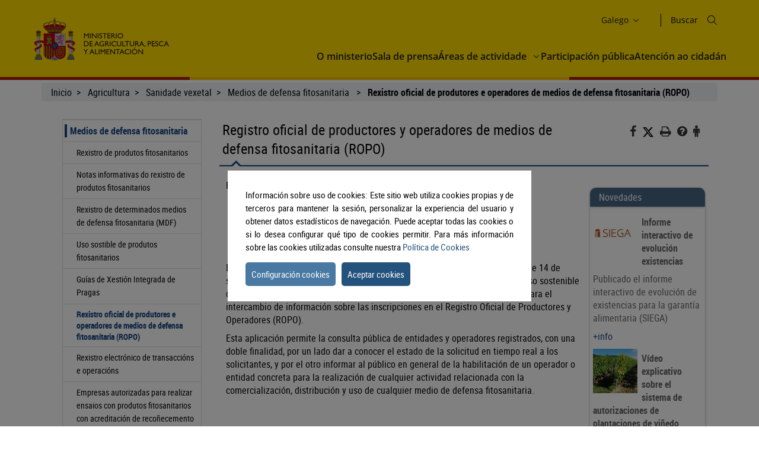

--- FILE ---
content_type: text/html;charset=UTF-8
request_url: https://www.mapa.gob.es/gl/agricultura/temas/sanidad-vegetal/productos-fitosanitarios/ropo
body_size: 9459
content:
<!DOCTYPE html> <html xmlns="http://www.w3.org/1999/xhtml" class="no-js" lang="gl"> <head> <meta charset="utf-8" /> <meta http-equiv="X-UA-Compatible" content="IE=edge" /> <meta name="viewport" content="width=device-width, initial-scale=1" /> <link rel="icon" href="/.resources/mgnl-mapa-frontend/webresources/img/magrama-favicon.ico"/> <title>Registro oficial de productores y operadores de medios de defensa fitosanitaria (ROPO)</title> <meta name="description" content="ROPO - REGISTRO OFICIAL DE PRODUCTORES Y OPERADORES DE MEDIOS DE DEFENSA FITOSANITARIOS (ROPO). MAGRAMA. MINISTERIO DE AGRICULTURA, ALIMENTACIÓN Y MEDIO AMBIENTE. "/> <meta name="keywords" content="ROPO,Registro,oficial,productores,operadores,medios,defensa,fitosanitaria,(ROPO)"/> <meta name="robots" content="index,follow"/> <meta name="fecha_pub" content="2025-06-03" /> <meta name="seccion" content="Agricultura" /> <link rel="canonical" href="https://www.mapa.gob.es/es/agricultura/temas/sanidad-vegetal/productos-fitosanitarios/ropo" /> <link rel="stylesheet" type="text/css" href="/.resources/mgnl-mapa-frontend/webresources/css/libs/font-awesome-custom.css" media="all" /> <link rel="stylesheet" type="text/css" href="/.resources/mgnl-mapa-frontend/webresources/css/bootstrap-custom.css" media="all" /> <link rel="stylesheet" type="text/css" href="/.resources/mgnl-mapa-frontend/webresources/css/libs/mediaelementplayer.css" media="all" /> <link rel="stylesheet" type="text/css" href="/.resources/mgnl-mapa-frontend/webresources/css/libs/owl-carousel-custom.css" media="all" /> <link rel="stylesheet" type="text/css" href="/.resources/mgnl-mapa-frontend/webresources/css/libs/prettyPhoto-custom.css" media="all" /> <link rel="stylesheet" type="text/css" href="/.resources/mgnl-mapa-frontend/webresources/css/style-magrama-rwd.css" media="all" /> <link rel="stylesheet" type="text/css" href="/.resources/mgnl-mapa-frontend/webresources/css/nested-acordeon-custom.css" media="all" /> <link rel="stylesheet" type="text/css" href="/.resources/mgnl-mapa-frontend/webresources/css/magrama.css" media="all" /> <link rel="stylesheet" type="text/css" href="/.resources/mgnl-mapa-frontend/webresources/css/header.css" media="all" /> <link rel="stylesheet" type="text/css" href="/.resources/mgnl-mapa-frontend/webresources/css/footer.css" media="all" /> <link rel="stylesheet" type="text/css" href="/.resources/mgnl-mapa-frontend/webresources/css/libs/jquery-ui.css" media="all" /> <link rel="stylesheet" type="text/css" href="/.resources/mgnl-mapa-frontend/webresources/css/libs/lity.min.css" media="all" /> <script src="/.resources/mgnl-mapa-frontend/webresources/js/libs/jquery-3.7.0.min.js"></script> <script src="/.resources/mgnl-mapa-frontend/webresources/js/libs/bootstrap.min.js"></script> <script src="/.resources/mgnl-mapa-frontend/webresources/js/libs/bootstrap-select.js"></script> <script src="/.resources/mgnl-mapa-frontend/webresources/js/libs/jquery-lib-min.js"></script> <script src="/.resources/mgnl-mapa-frontend/webresources/js/libs/owl.carousel.min.js"></script> <script src="/.resources/mgnl-mapa-frontend/webresources/js/libs/mediaelement-and-player.min.js"></script> <script src="/.resources/mgnl-mapa-frontend/webresources/js/libs/imageMap.js"></script> <script src="/.resources/mgnl-mapa-frontend/webresources/js/libs/modernizr.js"></script> <script src="/.resources/mgnl-mapa-frontend/webresources/js/libs/prettyPhoto.js"></script> <script src="/.resources/mgnl-mapa-frontend/webresources/js/libs/stickyFill.js"></script> <script src="/.resources/mgnl-mapa-frontend/webresources/js/rrss.js"></script> <script src="/.resources/mgnl-mapa-frontend/webresources/js/toolbar.js"></script> <script src="/.resources/mgnl-mapa-frontend/webresources/js/libs/stackable.js"></script> <script src="/.resources/mgnl-mapa-frontend/webresources/js/libs/cookieconsentmin.js"></script> <script src="/.resources/mgnl-mapa-frontend/webresources/js/mapa-rwd.js"></script> <script src="/.resources/mgnl-mapa-frontend/webresources/js/main.js"></script> <script src="/.resources/mgnl-mapa-frontend/webresources/js/libs/calendario.js"></script> <script src="/.resources/mgnl-mapa-frontend/webresources/js/libs/jquery-ui.min.js"></script> <script src="/.resources/mgnl-mapa-frontend/webresources/js/libs/lity.min.js"></script> <script src="/.resources/mgnl-mapa-frontend/webresources/js/libs/magramaGTMmin.js"></script> </head> <body> <script id="magramaGTM" codgtm="GTM-KQ5QH6Q" src="/.resources/mgnl-mapa-frontend/webresources/js/libs/magramaGTMmin.js"></script> <header class="main-header"> <div class="content"> <section class="header--main-left"> <div class="header home"> <!--modulo logotipos--> <div class="logo-header"> <div class="logos"> <a href="/gl/" accesskey="0"> <img src="/dam/mapa_asset_paginas_manuales/cabecera/mapa_tcm30-622562.svg" alt="Ministerio de Agricultura, Pesca y Alimentación" title="Ministerio de Agricultura, Pesca y Alimentación" class="img-responsive"> </a> </div> </div> <!--fin modulo logotipos--> </div> </section> <section class="header--main-right"> <div class="info-header"> <!--modulo hiddenLink--> <h1 class="hidden-xs"> <a title="Ministerio de Agricultura, Pesca y Alimentación" href="/gl" accesskey="0">Ministerio de Agricultura, Pesca y Alimentación</a> </h1> <!--fin modulo hiddenLink--> <div class="organizador-menu"> <ul> <!--modulo idiomas--> <li class="organizador-idiomas"> <div class="selector-idiomas"> <div id="idioms"> <div id="idiomaselected" tabindex="0"> <span id="idiomasel"> Galego </span> <svg xmlns="http://www.w3.org/2000/svg" width="15" height="15" viewBox="0 0 512 512" fill="none"> <path fill-rule="evenodd" clip-rule="evenodd" d="M114.686 181.686C120.935 175.438 131.065 175.438 137.314 181.686L255.5 299.873L373.686 181.686C379.935 175.438 390.065 175.438 396.314 181.686C402.562 187.935 402.562 198.065 396.314 204.314L273.885 326.743C263.731 336.896 247.269 336.896 237.115 326.743L114.686 204.314C108.438 198.065 108.438 187.935 114.686 181.686Z" fill="black"></path> </svg> </div> <div id="idiomas" style="display: none;"> <p><a href="/es/agricultura/temas/sanidad-vegetal/productos-fitosanitarios/ropo" lang="es"> Castellano </a></p> <p><a href="/en/agricultura/temas/sanidad-vegetal/productos-fitosanitarios/ropo" lang="en"> English </a></p> <p><a href="/fr/agricultura/temas/sanidad-vegetal/productos-fitosanitarios/ropo" lang="fr"> Français </a></p> <p><a href="/ca/agricultura/temas/sanidad-vegetal/productos-fitosanitarios/ropo" lang="ca"> Català </a></p> <p><a href="/gl/agricultura/temas/sanidad-vegetal/productos-fitosanitarios/ropo" lang="gl"> Galego </a></p> <p><a href="/eu/agricultura/temas/sanidad-vegetal/productos-fitosanitarios/ropo" lang="eu"> Euskara </a></p> <p><a href="/va/agricultura/temas/sanidad-vegetal/productos-fitosanitarios/ropo" lang="ca-valencia"> Valencià </a></p> </div> </div> </div> </li> <!--fin modulo idiomas--> <!--modulo redes sociales--> <li class="buscador" style="list-style-type: none;"> <span id="textoDeBusqueda" class="textoDeBusqueda">Buscar</span> <span class="iconoDeBusqueda" id="iconoDeBusqueda"> <a class="pestana-configuracion" href="/gl/buscador" aria-label="Icono busqueda"> <svg xmlns="http://www.w3.org/2000/svg" xmlns:xlink="http://www.w3.org/1999/xlink" width="16px" height="16px" viewBox="0 0 16 16" version="1.1"> <g id="surface1"> <path style="stroke: none; fill-rule: evenodd; fill: rgb(0%, 0%, 0%); fill-opacity: 1;" d="M 11.75 6.375 C 11.75 9.34375 9.34375 11.75 6.375 11.75 C 3.40625 11.75 1 9.34375 1 6.375 C 1 3.40625 3.40625 1 6.375 1 C 9.34375 1 11.75 3.40625 11.75 6.375 Z M 10.515625 11.222656 C 9.402344 12.175781 7.957031 12.75 6.375 12.75 C 2.855469 12.75 0 9.894531 0 6.375 C 0 2.855469 2.855469 0 6.375 0 C 9.894531 0 12.75 2.855469 12.75 6.375 C 12.75 7.957031 12.175781 9.402344 11.222656 10.515625 L 15.855469 15.144531 C 16.046875 15.339844 16.046875 15.660156 15.855469 15.855469 C 15.660156 16.046875 15.339844 16.046875 15.144531 15.855469 Z M 10.515625 11.222656 "> </path> </g> </svg> <span class="sr-only">Buscar</span> </a> </span> </li> <!--fin modulo redes sociales--> </ul> </div> </div> <nav id="nav" role="navigation" aria-label="Navegador"> <svg xmlns="http://www.w3.org/2000/svg" id="top--menu-icon" width="51px" height="51px" viewBox="0 0 512 512"> <path fill="#000" d="M32 96v64h448V96H32zm0 128v64h448v-64H32zm0 128v64h448v-64H32z"></path> </svg> <div id="botonMenu" class="botonMenu" role="button"> <div id="botonMenu" class="botonMenu" role="button"> <button type="button" id="botonMenu-btn" class="navbar-toggle collapsed" data-toggle="collapse" aria-expanded="false" aria-controls="navbar" data-target="#navegacion-inferior"> <span class="sr-only">Menu de navegacion</span> <span class="icon-bar top-bar"></span> <span class="icon-bar middle-bar"></span> <span class="icon-bar bottom-bar"></span> </button> <label for="top--menu-input">Menú</label> <span>.</span> </div> </div> <input type="checkbox" id="top--menu-input" name="top--menu-input" /> <div class="navbar1 navbar-static-top"> <div class="reorder-container"> <div class="organizador-menu-responsive"> <ul> <li class="organizador-idioma-responsive"> <div id="idiomaselected-responsive" tabindex="0"> <label for="idiomas-responsive-input"> <span id="idiomasel-responsive">Castellano</span> <svg xmlns="http://www.w3.org/2000/svg" width="15" height="15" viewBox="0 0 512 512" fill="none"> <path fill-rule="evenodd" clip-rule="evenodd" d="M114.686 181.686C120.935 175.438 131.065 175.438 137.314 181.686L255.5 299.873L373.686 181.686C379.935 175.438 390.065 175.438 396.314 181.686C402.562 187.935 402.562 198.065 396.314 204.314L273.885 326.743C263.731 336.896 247.269 336.896 237.115 326.743L114.686 204.314C108.438 198.065 108.438 187.935 114.686 181.686Z" fill="black"></path> </svg> <label> </div> <input type="checkbox" id="idiomas-responsive-input" name="idiomas-responsive-input" aria-label="" /> <div class="selector-idiomas-responsive"> <label for="idiomas-responsive-input"> <span class="icon-bar top-bar"></span> <span class="icon-bar bottom-bar"></span> </label> <div id="idioms-responsive"> <div id="idiomas-responsive"> <p><a href="/ca" lang="ca">Català</a></p> <p><a href="/gl" lang="gl">Galego</a></p> <p><a href="/eu" lang="eu">Euskara</a></p> <p><a href="/va" lang="ca-valencia">Valencià</a></p> <p><a href="/en" lang="en">English</a></p> <p><a href="/fr" lang="fr">Francés</a></p> </div> <noscript> <div id="idiomas-responsive-ns" > <p><a href="/ca" lang="ca">Català</a></p> <p><a href="/gl" lang="gl">Galego</a></p> <p><a href="/eu" lang="eu">Euskara</a></p> <p><a href="/va" lang="ca-valencia">Valencià</a></p> <p><a href="/en" lang="en">English</a></p> <p><a href="/fr" lang="fr">Francés</a></p> </div> </noscript> </div> </div> </li> </ul> </div> <p class="close-menu-button">Cerrar</p> </div> <ul class="nav navbar-nav1 nivel1"> <li class="dropdown1 nivel1"> <a class="dropdown1-a nivel1" href="/gl/ministerio" title="O ministerio"> O ministerio </a> </li> <li class="dropdown1 nivel1"> <a class="dropdown1-a nivel1" href="/gl/prensa/ultimas-noticias" title="Sala de prensa"> Sala de prensa </a> </li> <li class="dropdown1 nivel1 dbClick" style=""> <a class="dropdown1-a nivel1" href="/gl/areas-de-actividad" title="Áreas de actividade"> Áreas de actividade </a> <a class="dropdown1-display nivel1" href="#"> <span> <svg xmlns="http://www.w3.org/2000/svg" width="15" height="15" viewBox="0 0 512 512" fill="none"> <title>Áreas de actividade</title> <path fill-rule="evenodd" clip-rule="evenodd" d="M114.686 181.686C120.935 175.438 131.065 175.438 137.314 181.686L255.5 299.873L373.686 181.686C379.935 175.438 390.065 175.438 396.314 181.686C402.562 187.935 402.562 198.065 396.314 204.314L273.885 326.743C263.731 336.896 247.269 336.896 237.115 326.743L114.686 204.314C108.438 198.065 108.438 187.935 114.686 181.686Z" fill="black"></path> </svg> </span> </a> <div class="nivel2-container"> <div class="title-container"> <p class="nivel2-title"> Áreas de actividade </p> <span>›</span> </div> <p class="nivel2-close-button close-menu-button"> Cerrar <span> X </span> </p> <ul class="navbar-nav2 nivel2"> <li class="dropdown2 nivel2" style=""> <a class="dropdown2-a nivel2" title="Agricultura" href="/gl/agricultura/temas" > Agricultura </a> <p class=""> Información relativa a las producciones y mercados agrícolas, gestión y aspectos relacionados </p> </li> <li class="dropdown2 nivel2" style=""> <a class="dropdown2-a nivel2" title="Gandaría" href="/gl/ganaderia/temas" > Gandaría </a> <p class=""> Información relativa a producción y mercados, cabaña ganadera y aspectos relacionados </p> </li> <li class="dropdown2 nivel2" style=""> <a class="dropdown2-a nivel2" title="Pesca" href="/gl/pesca/temas" > Pesca </a> <p class=""> Información sobre el sector pesquero y acuícola e información relativa a la flota pesquera, recursos y reservas marinas </p> </li> <li class="dropdown2 nivel2" style=""> <a class="dropdown2-a nivel2" title="Alimentación" href="/gl/alimentacion/temas" > Alimentación </a> <p class=""> Información y datos </p> </li> <li class="dropdown2 nivel2" style=""> <a class="dropdown2-a nivel2" title="Desenvolvemento rural" href="/gl/desarrollo-rural/temas" > Desenvolvemento rural </a> <p class=""> Información relativa a las líneas de actuación para impulsar el desarrollo del medio rural e información relacionada </p> </li> <li class="dropdown2 nivel2" style=""> <a class="dropdown2-a nivel2" title="PAC" href="/gl/pac" > PAC </a> <p class=""> Toda la información sobre la Política Agraria Común y su aplicación en España </p> </li> <li class="dropdown2 nivel2" style=""> <a class="dropdown2-a nivel2" title="Sede electrónica" href="https://sede.mapa.gob.es/portal/site/seMAPA" target="_blank" > Sede electrónica </a> <p class=""> Acceso a la información, servicios y trámites electrónicos </p> </li> <li class="dropdown2 nivel2" style=""> <a class="dropdown2-a nivel2" title="Estatística e análise" href="/gl/estadistica-analisis/temas" > Estatística e análise </a> <p class=""> Indicadores y datos de los sectores agrícola, ganadero, pesquero y de alimentación </p> </li> <li class="dropdown2 nivel2" style=""> <a class="dropdown2-a nivel2" title="Cartografía e SIG" href="/gl/cartografia-y-sig" > Cartografía e SIG </a> <p class=""> Consulta y acceso a la información geográfica del MAPA </p> </li> <li class="dropdown2 nivel2" style=""> <a class="dropdown2-a nivel2" title="Formación agroalimentaria" href="/gl/desarrollo-rural/formacion/" > Formación agroalimentaria </a> <p class=""> Información y datos </p> </li> </ul> </div> </li> <li class="dropdown1 nivel1"> <a class="dropdown1-a nivel1" href="/gl/ministerio/servicios/participacion-publica" title="Participación pública"> Participación pública </a> </li> <li class="dropdown1 nivel1"> <a class="dropdown1-a nivel1" href="/gl/ministerio/servicios/informacion" title="Atención ao cidadán"> Atención ao cidadán </a> </li> </ul> </div> </nav> </section> </div> </header> <div id="subHeader" class="subHeader"> <div class="subHeader-inner"></div> <div class="subHeader-inner"></div> <div class="subHeader-inner"></div> </div> <main> <form id="buscador-principal" action="/gl/buscador/" method="get" name="buscador-principal" role="form" aria-label="Buscador"> <fieldset> <legend style="display: none;">Buscador principal</legend> <label for="buscador-principal-input"><span>Buscador Principal</span></label> <div id="buscador-principal-inputGroup"> <input type="search" id="buscador-principal-input" name="q" placeholder="Buscar en el ministerio" title="Buscar en el ministerio"> <div id="areaSvg"> <svg xmlns="http://www.w3.org/2000/svg" width="16" height="16" viewBox="0 0 512 512" fill="none"> <g clip-path="url(#clip0_207_44)"> <path fill-rule="evenodd" clip-rule="evenodd" d="M376 204C376 298.993 298.993 376 204 376C109.007 376 32 298.993 32 204C32 109.007 109.007 32 204 32C298.993 32 376 109.007 376 204ZM336.494 359.122C300.849 389.597 254.574 408 204 408C91.3339 408 0 316.666 0 204C0 91.3339 91.3339 0 204 0C316.666 0 408 91.3339 408 204C408 254.574 389.597 300.849 359.122 336.494L507.314 484.686C513.562 490.935 513.562 501.065 507.314 507.314C501.065 513.562 490.935 513.562 484.686 507.314L336.494 359.122Z" fill="black"></path> </g> <defs> <clipPath id="clip0_207_44"> <rect width="512" height="512" fill="white"></rect> </clipPath> </defs> </svg> </div> </div> </fieldset> </form> </main> <div class="container general"> <div class="col-md-12"> <div class="row clearfix"> <div class="migas"> <ul> <li> <a href="/gl/">Inicio</a> </li> <li> <a href="/gl/agricultura/temas">Agricultura</a> </li> <li> <a href="/gl/agricultura/temas/sanidad-vegetal">Sanidade vexetal</a> </li> <li> <a href="/gl/agricultura/temas/sanidad-vegetal/productos-fitosanitarios">Medios de defensa fitosanitaria </a> </li> <li> <b>Rexistro oficial de produtores e operadores de medios de defensa fitosanitaria (ROPO)</b> </li> </ul> </div> <div class="col-md-12" id="main"> <div class="row row-offcanvas row-offcanvas-left"> <div class="col-xs-6 col-sm-3 col-md-3 sidebar-offcanvas" id="sidebar" role="navigation"> <p class="visible-xs ocultar-offcanvas"> <button type="button" class="btn btn-info btn-xs " data-toggle="offcanvas"><i class='fa fa-arrow-left faa-pulse animated'></i>Ocultar</button> </p> <h2 class="ocultar-visualmente" xmlns:myObj="mgm:component-link" xmlns:msxsl="urn:schemas-microsoft-com:xslt">Navegación lateral</h2> <div class="sidebar-nav"> <ul class="nav"> <li class="open"> <span class="h2_menu"> <a href="/gl/agricultura/temas/sanidad-vegetal/productos-fitosanitarios">Medios de defensa fitosanitaria </a> </span> <ul> <li> <a href="/gl/agricultura/temas/sanidad-vegetal/productos-fitosanitarios/registro-productos">Rexistro de produtos fitosanitarios </a> </li> <li> <a href="/gl/agricultura/temas/sanidad-vegetal/productos-fitosanitarios/notas-informativas-registro-productos-fitosanitarios">Notas informativas do rexistro de produtos fitosanitarios</a> </li> <li> <a href="/gl/agricultura/temas/sanidad-vegetal/productos-fitosanitarios/registro-determinados-medios-de-defensa-fitosanitaria">Rexistro de determinados medios de defensa fitosanitaria (MDF) </a> </li> <li> <a href="/gl/agricultura/temas/sanidad-vegetal/productos-fitosanitarios/uso-sostenible-de-productos-fitosanitarios">Uso sostible de produtos fitosanitarios</a> </li> <li> <a href="/gl/agricultura/temas/sanidad-vegetal/productos-fitosanitarios/guias-gestion-plagas">Guías de Xestión Integrada de Pragas</a> </li> <li class="open"> <span class="h3_menu"> <a href="/gl/agricultura/temas/sanidad-vegetal/productos-fitosanitarios/ropo">Rexistro oficial de produtores e operadores de medios de defensa fitosanitaria (ROPO)</a> </span> </li> <li> <a href="/gl/agricultura/temas/sanidad-vegetal/productos-fitosanitarios/reto">Rexistro electrónico de transaccións e operacións </a> </li> <li> <a href="/gl/agricultura/temas/sanidad-vegetal/productos-fitosanitarios/empresas-autorizadas">Empresas autorizadas para realizar ensaios con produtos fitosanitarios con acreditación de recoñecemento oficial (EOR)</a> </li> </ul> </li> </ul> </div> </div> <div class="col-xs-12 col-sm-9 col-md-9 contenido subhome-new"> <p class="visible-xs btn-offcanvas"> <button type="button" class="btn btn-info btn-xs" data-toggle="offcanvas"><i class="fa fa-arrow-right faa-pulse animated"></i>Navegacion</button> </p> <h2 class="pestana-titulo col-md-9">Registro oficial de productores y operadores de medios de defensa fitosanitaria (ROPO)</h2> <div class="col-md-3 redes"> <ul class="social-contenido"> <li class="quita-bullets"> <a id="btnFacebook" href="javascript:void(0)" aria-label="Facebook" alt="Compartir en Facebook" title="Compartir en Facebook"> <i class="fa ico-facebook"></i> <span class="sr-only">Facebook</span> </a> </li> <li class=""> <a id="btnTwitter" href="javascript:void(0)" aria-label="Twitter" alt="Compartir en X" title="Compartir en X"> <img src="/.resources/mgnl-mapa-frontend/webresources/img/twitter-tools.svg" alt="Compartir en X" title="Compartir en X" width="20" height="20"> <span class="sr-only">X</span> </a> </li> <li class="tools quita-bullets" style="list-style-type: none;"> <a href="javascript:window.print();" alt="Imprimir" title="Imprimir"> <i class="fa ico-imprimir" aria-hidden="true"></i> <span class="sr-only">Imprimir</span> </a> </li> <li class="tools quita-bullets"> <a href="/gl/atencion-al-ciudadano/ayuda-general" alt="Ayuda" title="Ayuda"> <i class="fa ico-ayuda" aria-hidden="true"></i> <span class="sr-only">Ayuda</span> </a> </li> <li class="tools quita-bullets"> <a href="/gl/ministerio/servicios/informacion" alt="Atención al ciudadano" title="Atención al ciudadano"> <i class="fa ico-ciudadano" aria-hidden="true"></i> <span class="sr-only">Atención al ciudadano</span> </a> </li> </ul> </div> <span class="pestana-flecha"></span> <div class="col-md-9" id="col-izquierda"> <div class="col-md-12 col-sm-12 col-xs-12"> <div class="anclas-enlaces"> <div class="panel"> <div class="panel-body"> <div class="panel-info"> <div> <p> <span>Para realizar consultas al Registro, pulse sobre el icono:</span> </p> <p><span><a href="https://servicio.mapa.gob.es/ropowebwai/default.aspx" target="_self"><img alt="Enlace al Registro oficial de productores y operadores de medios de defensa fitosanitaria (ROPO)" height="70" src="/dam/jcr:70d3d1e9-14ea-4291-a23d-73508306ba46" title="Enlace al Registro oficial de productores y operadores de medios de defensa fitosanitaria (ROPO)" width="303" title="Enlace al Registro oficial de productores y operadores de medios de defensa fitosanitaria (ROPO)"/></a></span></p> <p> </p> <p><span>De acuerdo con lo establecido en el artículo 43.5 del Real Decreto 1311/2012, de 14 de septiembre, por el que se establece el marco de actuación para conseguir un uso sostenible de los productos fitosanitarios, el MAPA ha creado una aplicación informática para el intercambio de información sobre las inscripciones en el Registro Oficial de Productores y Operadores (ROPO).</span></p> <p><span>Esta aplicación permite la consulta pública de entidades y operadores registrados, con una doble finalidad, por un lado dar a conocer el estado de la solicitud en tiempo real a los solicitantes, y por el otro informar al público en general de la habilitación de un operador o entidad concreta para la realización de cualquier actividad relacionada con la comercialización, distribución y uso de cualquier medio de defensa fitosanitaria.</span></p> <p> </p> <p> </p></div> </div> </div> </div> </div> <h2>Temas Relacionados:</h2> <ul class="custom-bullet"> <li> <a href="/gl/agricultura/temas/sanidad-vegetal/productos-fitosanitarios/uso-sostenible-de-productos-fitosanitarios" >Uso sostenible de productos fitosanitarios</a> </li> </ul> </div> </div> <div class="col-md-3 col-sm-12 col-xs-12" id="col-derecha"> <div class="panel"> <div class="panel-heading adorno-nivel2"> <h3 class="sombreado-caja">Novedades</h3> </div> <div class="panel-body sombreado-caja"> <div class="panel-imagen"> <img src="/dam/mapa/contenido/agricultura/novedades/imagennovedades.jpg" alt="Logotipo de SIEGA" title="Logotipo de SIEGA" class="img-responsive" /> </div> <div class="panel-info"> <p><span>Informe interactivo de evolución existencias</span></p> <p>Publicado el informe interactivo de evolución de existencias para la garantía alimentaria (SIEGA)</p> <a href="https://www.mapa.gob.es/es/agricultura/temas/producciones-agricolas/cultivos-herbaceos/evolucion-existencias-siega/" target="_blank" >+info</a> </div> <div class="panel-imagen"> <img src="/dam/mapa/contenido/agricultura/novedades/fotoplantacionesvinedo105.jpg" alt="Imagen vídeo plantaciones de viñedo" title="Imagen vídeo plantaciones de viñedo" class="img-responsive" /> </div> <div class="panel-info"> <p><span>Vídeo explicativo sobre el sistema de autorizaciones de plantaciones de viñedo</span></p> <p>Publicado nuevo vídeo</p> <a href="https://youtu.be/lOubqG87pm4" target="_blank" >+info</a> </div> </div> </div> <div class="panel"> <div class="panel-heading adorno-nivel2"> <h3 class="sombreado-caja"> Destacados </h3> </div> <div class="panel-body sombreado-caja"> <ul> <li class="quita-bullets" style="list-style-type: none;"> <i class="ico-pdf" aria-hidden="true"></i> <a title="balances aceite oliva, aceituna y aceite de orujo 2024-25" href="/dam/mapa/contenido/agricultura/temas/producciones-agricolas/frutas-y-hortalizas/aceite-de-oliva-y-aceituna-de-mesa/balances/balanceestimacion2024-25_febrero25.pdf" target="_blank" >Publicados los balances de aceite de oliva, aceituna de mesa y aceite de orujo de oliva 2024-2025</a> 196.94 KB </li> <li class="quita-bullets" style="list-style-type: none;"> <i class="ico-pdf" aria-hidden="true"></i> <a title="informe energia agrivoltaica" href="/dam/mapa/contenido/agricultura/publicaciones/informeprospectivoagrivoltaica2023.pdf" target="_blank" >Publicado el Informe Prospectivo sobre la situación de la energía agrivoltaica</a> 19.44 MB </li> </ul> </div> </div><div class="panel"> <div class="panel-heading adorno-nivel2"> <h3 class="sombreado-caja"> Noticias sobre Agricultura </h3> </div> <div class="panel-body sombreado-caja"> <ul> <li> <div class="noticia-cabecera"> <div class="noticia-titulares"> <span class="noticia-fecha calendar"> 19 de xaneiro de 2026 </span> <h3 class="noticia-titulo"> <a href="/gl/prensa/ultimas-noticias/detalle_noticias/-minuto-de-silencio-en-memoria-de-las-v-ctimas-del-accidente-ferroviario-de-adamuz/a701ffe5-c227-4be6-bc16-5d6c259c3cc7" enlace="a701ffe5-c227-4be6-bc16-5d6c259c3cc7" title=" Minuto de silencio en memoria de las víctimas del accidente ferroviario de Adamuz"> Minuto de silencio en memoria de las víctimas del accidente ferroviario de Adamuz </a> </h3> </div> </div> </li> <li> <div class="noticia-cabecera"> <div class="noticia-titulares"> <span class="noticia-fecha calendar"> 16 de xaneiro de 2026 </span> <h3 class="noticia-titulo"> <a href="/gl/prensa/ultimas-noticias/detalle_noticias/luis-planas-destaca-el-regad-o-como-pilar-de-la-seguridad-alimentaria-frente-al-cambio-clim-tico/6cedaf87-3c50-4d42-808e-2ca02766708f" enlace="6cedaf87-3c50-4d42-808e-2ca02766708f" title="Luis Planas destaca el regadío como pilar de la seguridad alimentaria frente al cambio climático"> Luis Planas destaca el regadío como pilar de la seguridad alimentaria frente al cambio climático </a> </h3> </div> </div> </li> </ul> <p class="ver-rss"><i class="rss" aria-hidden="true"></i><a id="listado_noticias_col_dcha" class="ver-novedades" href="/gl/agricultura/noticiasrss" > Noticias sobre Agricultura </a></p> <p class="ver-todo"><a id="listado_noticias_col_dcha" class="ver-novedades" href="/gl/prensa/ultimas-noticias"><i class="fa ico-noticia" title="Ver todas las noticias" aria-hidden="true" aria-label="Ver todas las noticias"></i>Ver todas las noticias</a></p> </div> </div> <script> function sethref(valor) { var vhref = document.getElementById("listado_noticias_col_dcha").href; var result = vhref + "?tcm=" + valor; location = result; } </script> <div class="panel"> <div class="panel-heading adorno-nivel2"> <h3 class="encabezado-columna">Puesta en marcha de las obligaciones de gestión integrada de plagas (GIP) en España </h3> </div> <div class="panel-body campana"> <div class="contentVideoeb9e5e62-2619-4a14-9c96-dca030f3a1cd"> <script> insertvideoyoutube("https://www.youtube.com/watch?v=bH63UA3HVwI&amp;list=PLEuHpCZXt_AkE1saHi2p4dQsIMFJvSm3O&amp;index=1", "eb9e5e62-2619-4a14-9c96-dca030f3a1cd", "Puesta en marcha de las obligaciones de gestión integrada de plagas (GIP) en España "); </script> </div> </div> </div> </div> </div> </div> </div> </div> </div> </div> <footer class="main-footer"> <div class="content"> <section id="footer-top"> <a id="back-to-top" href="javascript:void(0)" class="btn btn-lg back-to-top" role="button" title="Volver arriba" data-toggle="tooltip" data-placement="left" aria-label="Enlace inicio" style="display: none;"> <span class="glyphicon glyphicon-chevron-up"></span> <span class="sr-only">Volver arriba</span> </a> <article class="footer-top-left"> <nav id="nav--fotter-links" class="nav--footer" role="navigation" aria-label="Navegador Enlaces Legales Mapa Sitio"> <ul> <li> <a href="/gl/" > Inicio </a> </li> <li> <a href="/gl/atencion-al-ciudadano/guia-de-accesibilidad" > Accesibilidade </a> </li> <li> <a href="/gl/mapa-web" > Mapa do Web </a> </li> <li> <a href="/gl/atencion-al-ciudadano/guia-de-navegacion" > Guía de navegación </a> </li> <li> <a href="/gl/atencion-al-ciudadano/aviso-legal" > Aviso legal </a> </li> <li> <a href="/gl/ministerio/servicios/canal-informante/canal-informante" > Canle do Informante </a> </li> </ul> </nav> </article> <article class="footer-top-right"> <nav id="nav--footer-socialMedia" class="nav--footer" role="navigation" aria-label="Navegador Enlaces Redes Sociales"> <ul> <li> <a href="https://www.instagram.com/gobmapa/" target="_blank" class=""> <img src="/dam/mapa_asset_paginas_manuales/pie/instagram.svg" alt="Instagram"> </a> </li> <li> <a href="https://x.com/gobmapa" target="_blank" class=""> <img src="/dam/mapa_asset_paginas_manuales/pie/twitter.svg" alt="X"> </a> </li> <li> <a href="https://www.facebook.com/mapagob/" target="_blank" class=""> <img src="/dam/mapa_asset_paginas_manuales/pie/facebook.svg" alt="Facebook"> </a> </li> <li> <a href="https://t.me/mapagob" target="_blank" class=""> <img src="/dam/mapa_asset_paginas_manuales/pie/telegram.svg" alt="Telegram"> </a> </li> <li> <a href="https://www.youtube.com/channel/UCZ8MbJVbpAdwZ6JU0JK_1BA" target="_blank" class=""> <img src="/dam/mapa_asset_paginas_manuales/pie/youtube.svg" alt="YouTube"> </a> </li> <li> <a href="https://es.linkedin.com/company/ministeriodeagriculturapescayalimentaci%C3%B3n" target="_blank" class=""> <img src="/dam/mapa_asset_paginas_manuales/pie/linkedin.svg" alt="Linkedin"> </a> </li> <li> <a href="https://www.flickr.com/photos/gobmapa/" target="_blank" class=""> <img src="/dam/mapa_asset_paginas_manuales/pie/flickr.svg" alt="Flickr"> </a> </li> </ul> </nav> </article> </section> <section id="footer-bottom"> <section id="footer-bottom"> <picture class="footer__picture" role="banner"> <img src="/dam/mapa_asset_paginas_manuales/pie/mapagob_tcm30-622565.svg" alt="Ministerio de Agricultura, Pesca y Alimentación" title="Ministerio de Agricultura, Pesca y Alimentación"> </picture> <address class="footer__address-legals" aria-label="Textos Legales"> <p>Ministerio de Agricultura, Pesca y Alimentación</p> <p>Pº Infanta Isabel, 1 28014 Madrid (España)</p> </address> </section> </section> </div> </footer> <div id="cookiesPopUp"> <div id="cerrar"> <i class="fa fa-times close-button topright" aria-hidden="true" alt="Botón cerrar"></i> </div> <div class="panel"> <div class="panel-heading"> <h3 id="ancla0">Introducción general al uso de cookies en MAPA.gob.es</h3> </div> <div class="panel-body"> <div class="panel-info"> <p>Las cookies son archivos que se pueden descargar en su equipo a través de las páginas web. Son herramientas que tienen un papel esencial para la prestación de numerosos servicios de la sociedad de la información. Entre otros, permiten a una página web almacenar y recuperar información sobre los hábitos de navegación de un usuario o de su equipo y, dependiendo de la información obtenida, se pueden utilizar para reconocer al usuario y mejorar el servicio ofrecido.</p> </div> </div> </div> <div class="panel"> <div class="panel-heading"> <h3 id="ancla1">Tipos de cookies</h3> </div> <div class="panel-body"> <div class="panel-info"> <p>Según quien sea la entidad que gestione el dominio desde donde se envían las cookies y trate los datos que se obtengan se pueden distinguir dos tipos: cookies propias y cookies de terceros.</p> <p>Existe también una segunda clasificación según el plazo de tiempo que permanecen almacenadas en el navegador del cliente, pudiendo tratarse de cookies de sesión o cookies persistentes.</p> <p>Por último, existe otra clasificación con cinco tipos de cookies según la finalidad para la que se traten los datos obtenidos: cookies técnicas, cookies de personalización, cookies de análisis, cookies publicitarias y cookies de publicidad comportamental.</p> <p>Para más información a este respecto puede consultar la <a href="https://www.aepd.es/sites/default/files/2020-07/guia-cookies.pdf" title="Guía uso de cookies AEPD" rel="ventananueva">Guía sobre el uso de las cookies de la Agencia Española de Protección de Datos</a>.</p> </div> </div> </div> <div class="panel"> <div class="panel-heading"> <h3 id="ancla2">Cookies utilizadas en la web</h3> </div> <div class="panel-body"> <div class="panel-info"> <p>El portal web del Ministerio de Agricultura, Pesca y Alimentación utiliza Google Analytics, esta es una herramienta de analítica que ayuda a los sitios web y a los propietarios de aplicaciones a entender el modo en que sus visitantes interactúan con sus propiedades. Se utilizan un conjunto de cookies para recopilar información e informar de las estadísticas de uso de los sitios web sin identificar personalmente a los visitantes de Google. Más información sobre las <a href="https://developers.google.com/analytics/devguides/collection/analyticsjs/cookie-usage" title="Cookies Google Analytics" rel="ventananueva">cookies de Google Analytics e información sobre la privacidad</a>. Estas cookies se pueden rechazar o aceptar ya que no interfieren en el funcionamiento de la página web pero sirven de gran ayuda aportando información que posibilita un mejor y más apropiado servicio por parte de este portal.</p> <p>Por último, se descarga una cookie de tipo técnico denominada cookie-compliance, propia, de tipo técnico y de sesión. Gestiona el consentimiento del usuario ante el uso de las cookies en la página web, con el objeto de recordar aquellos usuarios que las han aceptado y aquellos que no, de modo que a los primeros no se les muestre información en la parte superior de la página al respecto. Esta cookie es de obligada utilización para el funcionamiento correcto del portal.</p> </div> </div> </div> <div class="panel"> <div class="panel-heading"> <h3 id="ancla3">Aceptación / Rechazo de la Política de cookies</h3> </div> <div class="panel-body"> <div class="panel-info"> <p>El Ministerio de Agricultura, Pesca y Alimentación permite la aceptación o rechazo de las cookies no esenciales para el funcionamiento del portal. Para ello una vez que el usuario acceda al portal se mostrará un mensaje en la parte central con información de la política de cookies y las siguientes opciones: </p> <ul> <li><strong>Aceptar cookies</strong>: Si el usuario pulsa este botón, se aceptarán los cookies no obligatorias y no se volverá a visualizar este aviso al acceder a cualquier página del portal.</li> <li><strong>Configurar cookies</strong>: Si el usuario pulsa sobre el botón de configurar, se accederá a una segunda ventana modal donde se podrá configurar que cookies aceptar. Esta segunda ventana explica las cookies utilizadas en la actualidad y permite la selección o rechazo de las cookies no obligatorias. Una vez finalizada la selección se deberá presionar al botón Guardar configuración.</li> </ul> </div> </div> </div> <div class="panel"> <div class="panel-heading"> <h3 id="ancla4">Cómo modificar la configuración de las cookies</h3> </div> <div class="panel-body"> <div class="panel-info"> <p>Usted puede restringir, bloquear o borrar las cookies del Ministerio de Agricultura, Pesca y Alimentación o cualquier otra página web, utilizando su navegador. En cada navegador la operativa es diferente, la función de "Ayuda" le mostrará cómo hacerlo.</p> <ul class="custom-bullet"> <li> <i class="fa ico-link"></i> <a href="http://windows.microsoft.com/es-xl/internet-explorer/delete-manage-cookies#ie=&quot;ie-10&quot; " target ="_blank">Internet Explorer</a> </li> <li> <i class="fa ico-link"></i> <a href="http://support.mozilla.org/es/kb/Borrar%20cookies " target ="_blank">FireFox</a> </li> <li> <i class="fa ico-link"></i> <a href="http://support.google.com/chrome/answer/95647?hl=&quot;es&quot; " target ="_blank">Chrome</a> </li> <li> <i class="fa ico-link"></i> <a href="http://www.apple.com/es/privacy/use-of-cookies/ " target ="_blank">Safari</a> </li> </ul> </div> </div> </div> <div id="cerrarbotoncookies"><button type="button">Cerrar</button></div> </div> <div id="fondotransparencia-gris"></div> <div id="background-responsive-menu"></div> </body> </html>